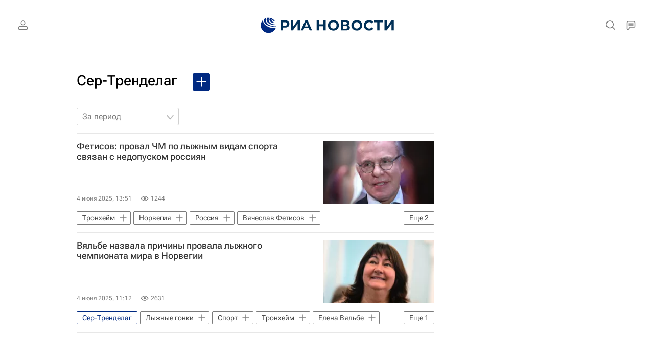

--- FILE ---
content_type: text/html
request_url: https://tns-counter.ru/nc01a**R%3Eundefined*rian_ru/ru/UTF-8/tmsec=rian_ru/268290842***
body_size: -71
content:
FFC5702369714ADBX1769032411:FFC5702369714ADBX1769032411

--- FILE ---
content_type: application/javascript
request_url: https://cdnn21.img.ria.ru/min/js/libs/ria.suggest.js?95b1341d3
body_size: 815
content:
(function(b){b.fn.ajaxSuggest=function(a){a=b.extend({input:"input[name=query]",loader:void 0,add:!1,requestOnly:!1,withoutRequest:!1,stringLength:3,delay:700,dataType:"html",clearCallback:void 0,beforeCallback:void 0,errorCallback:void 0,successCallback:void 0,withoutRequestCallback:void 0,messageMoreLetters:void 0,inputIntervalKeyUp:void 0},a||{});var e=0;if(a.url){if(a.container){var d=b(this),k,f,h;0<d.length?(f=b(a.container,d),h=b(a.input,d)):(f=b(a.container),h=b(a.input));var n=function(){clearInterval(k);
k=setInterval(function(){var c=h.val();c.length<a.stringLength?(1==!a.withoutRequest&&1==a.messageMoreLetters&&1<a.stringLength&&(c="\u0431\u0443\u043a\u0432",2==a.stringLength&&(c="\u0431\u0443\u043a\u0432\u044b"),m('<li class="m-disabled">\u0412\u0432\u0435\u0434\u0438\u0442\u0435 \u0431\u043e\u043b\u044c\u0448\u0435 '+(a.stringLength-1)+" "+c+" \u0434\u043b\u044f \u043f\u043e\u0438\u0441\u043a\u0430</li>")),g("clearCallback")):q(c);clearInterval(k);g("inputIntervalKeyUp")},a.delay)},q=function(c){var d;
d=a.requestQueryName?a.requestQueryName:h.attr("name");var p={};p[d]=c;d=b.extend(p,a.data||{});1==a.withoutRequest?a.withoutRequestCallback instanceof Function&&a.withoutRequestCallback(c):(e&&"function"==typeof e.abort&&e.abort(),e=b.ajax({url:a.url,dataType:a.dataType,data:d,beforeSend:function(){l("show");g("beforeCallback")},error:function(){l("hide");g("errorCallback")},success:function(c){l("hide");1==a.requestOnly?g("successCallback",c,f):(m(c),g("successCallback",c))}}))},g=function(c,b,
d){if(a[c]instanceof Function)a[c](b,d)},l=function(c){a.loader&&(c||"show"==c||"hide"!=c?b(a.loader,f).show():b(a.loader,f).hide())},m=function(c){1==a.add?f.append(c):f.empty().append(c)};0<d.length?(d.off("keyup",a.input),d.on("keyup",a.input,n)):(b(a.input).off("keyup"),b(a.input).on("keyup",n));return"0.4"}console.error('Plugin ajaxSuggest :: define "container" param in plugin call')}else console.error('Plugin ajaxSuggest :: define "url" param in plugin call')};b.fn.suggestControls=function(a){console.log("SUGGEST control");
a=b.extend({set:void 0,up:void 0,down:void 0},a||{});var e=b(this);0==e.length&&console.error("Plugin suggestControls :: please set container");b(document).keydown(function(b){if(e.is(":visible"))switch(b.keyCode){case 13:b.preventDefault();a.set instanceof Function&&a.set(e);break;case 38:b.preventDefault();a.up instanceof Function&&a.up(e);break;case 40:b.preventDefault(),a.down instanceof Function&&a.down(e)}})}})(jQuery);
